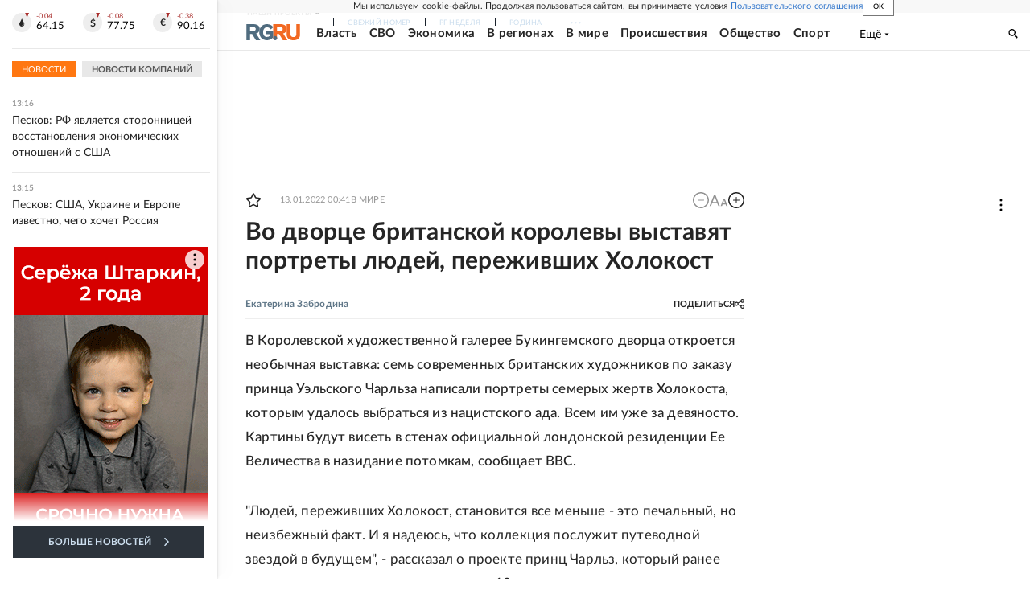

--- FILE ---
content_type: text/html
request_url: https://tns-counter.ru/nc01a**R%3Eundefined*rg_ru/ru/UTF-8/tmsec=mx3_rg_ru/448497928***
body_size: 17
content:
ADD4760B696F56DCG1768904412:ADD4760B696F56DCG1768904412